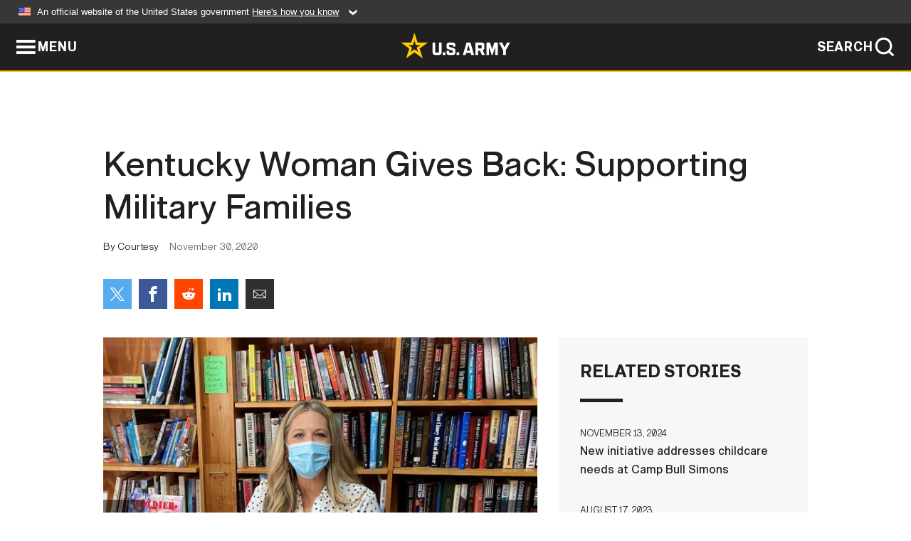

--- FILE ---
content_type: text/html; charset=UTF-8
request_url: https://www.army.mil/article/241404/kentucky_woman_gives_back_supporting_military_families
body_size: 4052
content:
<!DOCTYPE html>
<html lang="en">
<head>
    <meta charset="UTF-8">
    <meta content='width=device-width, initial-scale=1.0' name='viewport' />
    <meta name="apple-itunes-app" content="app-id=342689843">
    <meta property="og:title" content="Kentucky Woman Gives Back: Supporting Military Families" />
<meta property="og:type" content="article" />
<meta property="og:description" content="SHAW AIR FORCE BASE, S.C. – Sara Jane Arnett, a Cerulean, Kentucky native, is a wearer of many hats. Some may know her as an author, while others may kn..." />
<meta property="og:site_name" content="www.army.mil" />
<meta property="og:image" content="https://api.army.mil/e2/c/images/2020/12/03/dfdfbc80/max1200.jpg" />
<meta property="og:headline" content="Kentucky Woman Gives Back: Supporting Military Families" />
<meta property="twitter:card" content="summary_large_image" />
<meta property="twitter:site" content="@USArmy" />
<meta property="twitter:title" content="Kentucky Woman Gives Back: Supporting Military Families" />
<meta property="twitter:description" content="SHAW AIR FORCE BASE, S.C. – Sara Jane Arnett, a Cerulean, Kentucky native, is a wearer of many hats. Some may know her as an author, while others may kn..." />
<meta property="twitter:image" content="https://api.army.mil/e2/c/images/2020/12/03/dfdfbc80/max1200.jpg" />
<meta property="og:url" content="https://www.army.mil/article/241404/kentucky_woman_gives_back_supporting_military_families" />

    <title>Kentucky Woman Gives Back: Supporting Military Families &#124; Article &#124; The United States Army</title>
    <meta name="description" content="SHAW AIR FORCE BASE, S.C. – Sara Jane Arnett, a Cerulean, Kentucky native, is a wearer of many hats. Some may know her as an author, while others may kn...">
    <meta property="article:published_time" content="2020-11-30T13:03:41-05:00" />
    <meta property="article:modified_time" content="2020-12-03T15:19:11-05:00" />
    <link rel="canonical" href="https://www.army.mil/article/241404/kentucky_woman_gives_back_supporting_military_families">
    <link rel="amphtml" href="https://www.army.mil/article-amp/241404/kentucky_woman_gives_back_supporting_military_families"/>
    <link rel="stylesheet" href="/e2/global/rv7/topnav/navbar.css">
    <link rel="stylesheet" href="/e2/global/rv7/footer/footer.css">
    <link rel="stylesheet" href="/css/article.css?id=05631edaec0f9b6cde4e0b0469a45dbb">
    <link rel="apple-touch-icon" href="/e2/images/rv7/army_star_icon_60.png">
    <link rel="apple-touch-icon" sizes="76x76" href="/e2/images/rv7/army_star_icon_76.png">
    <link rel="apple-touch-icon" sizes="120x120" href="/e2/images/rv7/army_star_icon_120.png">
    <link rel="apple-touch-icon" sizes="152x152" href="/e2/images/rv7/army_star_icon_152.png">
</head>
<body class="army-font">
    <!--[if lt IE 9]>
<div class="oldie-warning">
    <p class="warning">!</p>
      <p>Your version of Internet Explorer is out of date. It has known security flaws and can cause issues displaying content on this page, and other websites.</p>
      <p><a href="/upgrade" title="Learn how to update your browser">Learn how to update your browser</a></p>
</div>
<![endif]-->    <div class='article-container wrapper'>
        <div class="container">
            <div class="inner-container" role="main">
                <div id="article-top" class="row">
                    <div class="span12">
                        <h1>Kentucky Woman Gives Back: Supporting Military Families</h1>
                        <p class="small">By Courtesy<span>November 30, 2020</span></p>
                        <section class="alt-social-bar">
  <ul>
        <li class="social-button-sm twitter-button">
            <a rel="noopener noreferrer" target="_blank" href="https://twitter.com/share?url=https%3A%2F%2Fwww.army.mil%2Farticle%2F241404%2Fkentucky_woman_gives_back_supporting_military_families&amp;text=Kentucky%20Woman%20Gives%20Back%3A%20Supporting%20Military%20Families"><span role="img">Share on Twitter</span></a>
        </li>
        <li class="social-button-sm facebook-button">
            <a rel="noopener noreferrer" target="_blank" href="https://www.facebook.com/sharer/sharer.php?u=https%3A%2F%2Fwww.army.mil%2Farticle%2F241404%2Fkentucky_woman_gives_back_supporting_military_families"><span role="img">Share on Facebook</span></a>
        </li>
        <li class="social-button-sm reddit-button">
            <a rel="noopener noreferrer" target="_blank" href="https://www.reddit.com/submit?url=https%3A%2F%2Fwww.army.mil%2Farticle%2F241404%2Fkentucky_woman_gives_back_supporting_military_families"><span role="img">Share on Reddit</span></a>
        </li>
        <li class="social-button-sm linkedin-button">
            <a rel="noopener noreferrer" target="_blank" href="https://www.linkedin.com/cws/share?url=https%3A%2F%2Fwww.army.mil%2Farticle%2F241404%2Fkentucky_woman_gives_back_supporting_military_families"><span role="img">Share on LinkedIn</span></a>
        </li>
        <li class="social-button-sm email-button">
            <a rel="noopener noreferrer" target="_blank" href="mailto:?Subject=Kentucky%20Woman%20Gives%20Back%3A%20Supporting%20Military%20Families&amp;body=https%3A%2F%2Fwww.army.mil%2Farticle%2F241404%2Fkentucky_woman_gives_back_supporting_military_families"><span role="img">Share via Email</span></a>
        </li>
        </ul>
    </section>                    </div>
                </div>
                <div class="two-column-body">
                    <div class="left-column">
                        
                        <div class="article-body rich-text-element bodytext">
                            <div class="ql-editor">
                                <div class="editor-image photo-slideshow">
                      <figure class="photo cur-photo">
          <span class="centered-image">
            <span class="img-container">
              <a class="rich-text-img-link" href="https://api.army.mil/e2/c/images/2020/12/03/dfdfbc80/original.jpg" target="_blank" rel="noopener">
                <img alt="Sara Jane Arnett, wife of U.S. Army Maj. Samuel Arnett of U.S. Army Central, hosted an event promoting her children’s book in Camden, SC, Nov. 21, 2020.  The Arnetts, who are natives of Kentucky, have worked for nearly two decades to support..."
                data-full-desc="Sara Jane Arnett, wife of U.S. Army Maj. Samuel Arnett of U.S. Army Central, hosted an event promoting her children’s book in Camden, SC, Nov. 21, 2020.  The Arnetts, who are natives of Kentucky, have worked for nearly two decades to support military families and communities. Sara wrote a book to help children of service members cope with challenges associated with deployments, separations and constant relocations.  (U.S. Army photo by Capt. Paul O’Daniel)" src="https://api.army.mil/e2/c/images/2020/12/03/dfdfbc80/size0-full.jpg" />
              </a>
                              <span class="ss-move ss-prev">
                  <span class="ss-move-button"></span>
                </span>
                <span class="ss-move ss-next">
                  <span class="ss-move-button"></span>
                </span>
                          </span>
          </span>
          <figcaption>
                          <span class="image-count">1 / 3</span>
              <span class="image-caption-button">
                <span class="caption-button-text caption-button-hide">Show Caption +</span>
                <span class="caption-button-text caption-button-show">Hide Caption –</span>
              </span>
                        <span class="image-caption">
              <span class="caption-text">
                Sara Jane Arnett, wife of U.S. Army Maj. Samuel Arnett of U.S. Army Central, hosted an event promoting her children’s book in Camden, SC, Nov. 21, 2020.  The Arnetts, who are natives of Kentucky, have worked for nearly two decades to support military families and communities. Sara wrote a book to help children of service members cope with challenges associated with deployments, separations and constant relocations.  (U.S. Army photo by Capt. Paul O’Daniel)
                <span class="caption-author"> (Photo Credit: Capt. Paul ODaniel)</span>
              </span>
              <a href="https://api.army.mil/e2/c/images/2020/12/03/dfdfbc80/original.jpg" title="View original" target="_blank" rel="noopener">VIEW ORIGINAL</a>
            </span>
          </figcaption>
        </figure>
                      <figure class="photo">
          <span class="centered-image">
            <span class="img-container">
              <a class="rich-text-img-link" href="https://api.army.mil/e2/c/images/2020/12/03/541db472/original.jpg" target="_blank" rel="noopener">
                <img alt="Sara Jane Arnett, wife of U.S. Army Maj. Samuel Arnett of U.S. Army Central, discusses military family life and resources with Kendra Williams (left) and U.S. Air Force Tech. Sgt. Dell Williams (right) for their daughter, Skylyn (center) during an..."
                data-full-desc="Sara Jane Arnett, wife of U.S. Army Maj. Samuel Arnett of U.S. Army Central, discusses military family life and resources with Kendra Williams (left) and U.S. Air Force Tech. Sgt. Dell Williams (right) for their daughter, Skylyn (center) during an author event promoting her children’s book, My Daddy’s a Soldier, in Camden, SC, Nov. 21, 2020.  The Arnetts, who are Kentucky natives, have worked for nearly two decades to support military families and communities. Sara wrote a book to help children of service members cope with challenges associated with deployments, separations and constant relocations.  (U.S. Army photo by Capt. Paul O’Daniel)" src="https://api.army.mil/e2/c/images/2020/12/03/541db472/size0-full.jpg" />
              </a>
                              <span class="ss-move ss-prev">
                  <span class="ss-move-button"></span>
                </span>
                <span class="ss-move ss-next">
                  <span class="ss-move-button"></span>
                </span>
                          </span>
          </span>
          <figcaption>
                          <span class="image-count">2 / 3</span>
              <span class="image-caption-button">
                <span class="caption-button-text caption-button-hide">Show Caption +</span>
                <span class="caption-button-text caption-button-show">Hide Caption –</span>
              </span>
                        <span class="image-caption">
              <span class="caption-text">
                Sara Jane Arnett, wife of U.S. Army Maj. Samuel Arnett of U.S. Army Central, discusses military family life and resources with Kendra Williams (left) and U.S. Air Force Tech. Sgt. Dell Williams (right) for their daughter, Skylyn (center) during an author event promoting her children’s book, My Daddy’s a Soldier, in Camden, SC, Nov. 21, 2020.  The Arnetts, who are Kentucky natives, have worked for nearly two decades to support military families and communities. Sara wrote a book to help children of service members cope with challenges associated with deployments, separations and constant relocations.  (U.S. Army photo by Capt. Paul O’Daniel)
                <span class="caption-author"> (Photo Credit: Capt. Paul ODaniel)</span>
              </span>
              <a href="https://api.army.mil/e2/c/images/2020/12/03/541db472/original.jpg" title="View original" target="_blank" rel="noopener">VIEW ORIGINAL</a>
            </span>
          </figcaption>
        </figure>
                      <figure class="photo">
          <span class="centered-image">
            <span class="img-container">
              <a class="rich-text-img-link" href="https://api.army.mil/e2/c/images/2020/12/03/982f9684/original.jpg" target="_blank" rel="noopener">
                <img alt="Sara Jane Arnett, wife of U.S. Army Maj. Samuel Arnett of U.S. Army Central, hosted an event promoting her children’s book in Camden, SC, Nov. 21, 2020.  The Arnetts, who are natives of Kentucky, have worked for nearly two decades to support..."
                data-full-desc="Sara Jane Arnett, wife of U.S. Army Maj. Samuel Arnett of U.S. Army Central, hosted an event promoting her children’s book in Camden, SC, Nov. 21, 2020.  The Arnetts, who are natives of Kentucky, have worked for nearly two decades to support military families and communities. Sara wrote a book to help children of service members cope with challenges associated with deployments, separations and constant relocations.  (U.S. Army photo by Capt. Paul O’Daniel)" src="https://api.army.mil/e2/c/images/2020/12/03/982f9684/size0-full.jpg" />
              </a>
                              <span class="ss-move ss-prev">
                  <span class="ss-move-button"></span>
                </span>
                <span class="ss-move ss-next">
                  <span class="ss-move-button"></span>
                </span>
                          </span>
          </span>
          <figcaption>
                          <span class="image-count">3 / 3</span>
              <span class="image-caption-button">
                <span class="caption-button-text caption-button-hide">Show Caption +</span>
                <span class="caption-button-text caption-button-show">Hide Caption –</span>
              </span>
                        <span class="image-caption">
              <span class="caption-text">
                Sara Jane Arnett, wife of U.S. Army Maj. Samuel Arnett of U.S. Army Central, hosted an event promoting her children’s book in Camden, SC, Nov. 21, 2020.  The Arnetts, who are natives of Kentucky, have worked for nearly two decades to support military families and communities. Sara wrote a book to help children of service members cope with challenges associated with deployments, separations and constant relocations.  (U.S. Army photo by Capt. Paul O’Daniel)
                <span class="caption-author"> (Photo Credit: Capt. Paul ODaniel)</span>
              </span>
              <a href="https://api.army.mil/e2/c/images/2020/12/03/982f9684/original.jpg" title="View original" target="_blank" rel="noopener">VIEW ORIGINAL</a>
            </span>
          </figcaption>
        </figure>
          </div>
  

    
    
          <p>SHAW AIR FORCE BASE, S.C. – Sara Jane Arnett, a Cerulean, Kentucky native, is a wearer of many hats. Some may know her as an author, while others may know her as a Soldier & Family Readiness Group volunteer and committed military spouse.</p>
    
    
    
  
  

    
    
          <p>For nearly two decades, Sara Jane experienced moving to several duty locations and watching her husband, U.S. Army Maj. Samuel Arnett, who is also a native of Kentucky, deploy multiple times over his 16 years in the Army.</p>
    
    
    
  
  

    
    
          <p>During that time, she has seen firsthand how a family’s support enables service members to do their jobs effectively.</p>
    
    
    
  
  

    
    
          <p>“I’ve gained a deeper appreciation for the situations, circumstances, and even traumas military families have to navigate, often without their loved-one present,” said Sara Jane. “I wanted to be of service to the community around me and make sure that military families feel the same closeness and support I felt while growing up in Kentucky.”</p>
    
    
    
  
  

    
    
          <p>She recalls her first experience supporting a military community while residing in Ft. Leonard Wood, Missouri.</p>
    
    
    
  
  

    
    
          <p>“Since my background is in philanthropy, non-profit work, and education, I volunteered with the local American Red Cross office, said Sara Jane. “The first few months as a volunteer gave me a deep-seated desire to serve families.”</p>
    
    
    
  
  

    
    
          <p>When talking with other military family members, she realized that they, too, yearned for communication from their deployed Soldiers.</p>
    
    
    
  
  

    
    
          <p>“This was before the military widely used Facebook,” said Sara Jane. “I also wanted to create a space for military children to feel like they belong, even if they were new to an area.”</p>
    
    
    
  
  

    
    
          <p>Sara Jane soon partnered with local school districts to create a Military Kids Club for children of service members.</p>
    
    
    
  
  

    
    
          <p>“Clubs like this allows military children to form support networks with others of similar age ranges and experiences,” she said. “I also wanted to use the experiences of my own family to help kids of service members adjust and cope with deployments, separations, and constant moves.”</p>
    
    
    
  
  

    
    
          <p>During her husband’s second deployment, Sara Jane wrote a children’s book called ‘My Daddy’s a Soldier.’</p>
    
    
    
  
  

                              </div>
                        </div> <!-- end article-body -->

                    </div>
                                        <div class="right-column">
                        <div class="top-stories">
                            <h4>RELATED STORIES</h4>
                            <ul>
                                                            <li>
                                    <a href="https://www.army.mil/article/281321/new_initiative_addresses_childcare_needs_at_camp_bull_simons" title="New initiative addresses childcare needs at Camp Bull Simons"><span>November 13, 2024</span><span>New initiative addresses childcare needs at Camp Bull Simons</span></a>
                                </li>
                                                            <li>
                                    <a href="https://www.army.mil/article/269182/army_expands_child_care_options_for_reserve_soldiers_and_families" title="Army expands child care options for Reserve Soldiers and families"><span>August 17, 2023</span><span>Army expands child care options for Reserve Soldiers and families</span></a>
                                </li>
                                                            <li>
                                    <a href="https://www.army.mil/standto/archive/2022/04/12" title="U.S. Army STAND-TO! | Army Organic Industrial Base Modernization Implementation Plan"><span>April 12, 2022</span><span>U.S. Army STAND-TO! | Army Organic Industrial Base Modernization Implementation Plan</span></a>
                                </li>
                                                            <li>
                                    <a href="https://www.army.mil/article/240805/keep_your_dd93_and_sgli_updated_loved_ones_covered" title="Keep your DD93 and SGLI updated, loved ones covered"><span>November 12, 2020</span><span>Keep your DD93 and SGLI updated, loved ones covered</span></a>
                                </li>
                                                            <li>
                                    <a href="https://www.army.mil/article/212547/department_of_the_army_announces_upcoming_1st_bct_101st_airborne_division_unit_rotation" title="Department of the Army announces upcoming 1st BCT, 101st Airborne Division unit rotation"><span>October 18, 2018</span><span>Department of the Army announces upcoming 1st BCT, 101st Airborne Division unit rotation</span></a>
                                </li>
                                                            <li>
                                    <a href="https://www.army.mil/article/203760/department_of_the_army_announces_upcoming_101st_airborne_sustainment_brigade_deployment" title="Department of the Army announces upcoming 101st Airborne Sustainment Brigade deployment"><span>April 18, 2018</span><span>Department of the Army announces upcoming 101st Airborne Sustainment Brigade deployment</span></a>
                                </li>
                                                            <li>
                                    <a href="https://www.army.mil/article/198283/department_of_the_army_announces_upcoming_101st_airborne_division_deployment" title="Department of the Army announces upcoming 101st Airborne Division deployment"><span>January 10, 2018</span><span>Department of the Army announces upcoming 101st Airborne Division deployment</span></a>
                                </li>
                                                            <li>
                                    <a href="https://www.army.mil/article/160732/da_announces_rotational_deployments" title="DA ANNOUNCES ROTATIONAL DEPLOYMENTS"><span>January 8, 2016</span><span>DA ANNOUNCES ROTATIONAL DEPLOYMENTS</span></a>
                                </li>
                                                            <li>
                                    <a href="https://www.army.mil/article/158310/da_announces_upcoming_deployment" title="DA announces upcoming deployment"><span>November 6, 2015</span><span>DA announces upcoming deployment</span></a>
                                </li>
                                                        </ul>
                        </div>
                    </div>
                                    </div>
            </div>
        </div>
    </div> <!-- end .article-container -->
        
    <div id="lightbox" class="hidden">
  <div class="container click-close">
    <a class="thumbnail hidden" id="thumbnail"><span class="thumbnail-button"></span></a>
    <a class="single-view hidden" id="single-view"><span class="single-view-button"></span></a>
    <span class="image-index hidden" id="image-index"></span>
    <a class="download hidden" id="download" target="_blank"><span class="download-button"></span></a>
    <a class="share hidden" id="share"><span class="share-button"></span></a>
    <div class="share-box opacity-zero" id="share-box">
      <ul>
        <li class="social-button facebook-button">
          <a id="fb-social" href="" target="_blank" rel="noopener">
            <span></span>
          </a>
        </li>
        <li class="social-button twitter-button">
          <a id="twitter-social" href="" target="_blank" rel="noopener">
            <span></span>
          </a>
        </li>
        <li class="social-button pinterest-button">
          <a id="pint-social" href="" target="_blank" rel="noopener">
            <span></span>
          </a>
        </li>
      </ul>
    </div>
    <a class="close click-close" href="javascript:void(0);"><span class="click-close"></span></a>
    <div class="inner-container">
      <div class="navigation">
        <a class="lb-button" id="next-button" href="javascript:void(0);" title="Next image"><span></span></a>
        <a class="lb-button" id="prev-button" href="javascript:void(0);" title="Previous image"><span></span></a>
      </div>
      <div id="video-elem" class="video-elem click-close hidden"></div>
      <div class="lb-img click-close" id="lb-img">
        <div id="img-wrap" class="img-wrap">
          <img id="prev-elem" class="prev-elem" src="" alt="Previous image in slideshow" />
          <img id="current-elem" class="current-elem" src="" alt="Active image in slideshow" />
          <img id="next-elem" class="next-elem" src="" alt="Next image in slideshow" />
        </div>
        <div id="lightbox-caption" class="caption"></div>
      </div>
      <div class="thumbnail-view hidden" id="thumbnail-view">
        <ul>
                                    <li>
                <a href="javascript:void(0);">
                  <span class="image">
                    <img alt="" src="" data-src="https://api.army.mil/e2/c/images/2020/12/03/dfdfbc80/original.jpg" data-title="" data-author="Capt. Paul ODaniel"
                    data-full-desc="Sara Jane Arnett, wife of U.S. Army Maj. Samuel Arnett of U.S. Army Central, hosted an event promoting her children’s book in Camden, SC, Nov. 21, 2020.  The Arnetts, who are natives of Kentucky, have worked for nearly two decades to support military families and communities. Sara wrote a book to help children of service members cope with challenges associated with deployments, separations and constant relocations.  (U.S. Army photo by Capt. Paul O’Daniel)">
                    <p class="img-title"></p>
                  </span>
                </a>
              </li>
                          <li>
                <a href="javascript:void(0);">
                  <span class="image">
                    <img alt="" src="" data-src="https://api.army.mil/e2/c/images/2020/12/03/541db472/original.jpg" data-title="" data-author="Capt. Paul ODaniel"
                    data-full-desc="Sara Jane Arnett, wife of U.S. Army Maj. Samuel Arnett of U.S. Army Central, discusses military family life and resources with Kendra Williams (left) and U.S. Air Force Tech. Sgt. Dell Williams (right) for their daughter, Skylyn (center) during an author event promoting her children’s book, My Daddy’s a Soldier, in Camden, SC, Nov. 21, 2020.  The Arnetts, who are Kentucky natives, have worked for nearly two decades to support military families and communities. Sara wrote a book to help children of service members cope with challenges associated with deployments, separations and constant relocations.  (U.S. Army photo by Capt. Paul O’Daniel)">
                    <p class="img-title"></p>
                  </span>
                </a>
              </li>
                          <li>
                <a href="javascript:void(0);">
                  <span class="image">
                    <img alt="" src="" data-src="https://api.army.mil/e2/c/images/2020/12/03/982f9684/original.jpg" data-title="" data-author="Capt. Paul ODaniel"
                    data-full-desc="Sara Jane Arnett, wife of U.S. Army Maj. Samuel Arnett of U.S. Army Central, hosted an event promoting her children’s book in Camden, SC, Nov. 21, 2020.  The Arnetts, who are natives of Kentucky, have worked for nearly two decades to support military families and communities. Sara wrote a book to help children of service members cope with challenges associated with deployments, separations and constant relocations.  (U.S. Army photo by Capt. Paul O’Daniel)">
                    <p class="img-title"></p>
                  </span>
                </a>
              </li>
                              </ul>
      </div>
      <div class="image-loading"></div>
    </div>
  </div>
</div>    <div id="loading" class="loading">
  <div id="loading-bar" class="loading-bar"></div>
</div>    <script
    type="text/javascript"
    src="https://www.army.mil/e2/js/rv7/main/army_mil_searchgov_sayt_loader.js"
    integrity="sha384-d0OhafLmLE7BWLyFtyJDjz21pszH7X++shSDoUY7YEcdE9IKvdTGrImLzJJQv27l"
    crossorigin="anonymous"
></script>
<!-- to include extra GA codes, use format: -->
<!-- <div id="ga-analytic-codes" data-codes="G-xxx, G-xxx"></div> -->
<script async src="https://www.googletagmanager.com/gtag/js?id=G-YQMQPQYJ4J"></script>
<script
    type="text/javascript"
    src="https://www.army.mil/e2/js/rv7/main/google_analytics4.js"
    integrity="sha384-edaw17livoqdnSsOB+0OpunEQR1CkU1VOJNP9Z8sm3sYEVmfUfafIB3/fUZ7hift"
    crossorigin="anonymous"
></script>
    <section id="social-bar-id" class="social-bar">
    <h2 class="hidden">Social Sharing</h2>
    <ul>
        <li class="social-button no-hover twitter-button">
            <a rel="noopener noreferrer" target="_blank" href="https://twitter.com/share?url=https%3A%2F%2Fwww.army.mil%2Farticle%2F241404%2Fkentucky_woman_gives_back_supporting_military_families&amp;text=Kentucky%20Woman%20Gives%20Back%3A%20Supporting%20Military%20Families"><span>Share on Twitter</span></a>
        </li>
        <li class="social-button no-hover facebook-button">
            <a rel="noopener noreferrer" target="_blank" href="https://www.facebook.com/sharer/sharer.php?u=https%3A%2F%2Fwww.army.mil%2Farticle%2F241404%2Fkentucky_woman_gives_back_supporting_military_families"><span>Share on Facebook</span></a>
        </li>
        <li class="social-button no-hover reddit-button">
            <a rel="noopener noreferrer" target="_blank" href="https://www.reddit.com/submit?url=https%3A%2F%2Fwww.army.mil%2Farticle%2F241404%2Fkentucky_woman_gives_back_supporting_military_families"><span>Share on Reddit</span></a>
        </li>
        <li class="social-button no-hover linkedin-button">
            <a rel="noopener noreferrer" target="_blank" href="https://www.linkedin.com/cws/share?url=https%3A%2F%2Fwww.army.mil%2Farticle%2F241404%2Fkentucky_woman_gives_back_supporting_military_families"><span>Share on LinkedIn</span></a>
        </li>
        <li class="social-button no-hover email-button">
            <a rel="noopener noreferrer" target="_blank" href="mailto:?Subject=Kentucky%20Woman%20Gives%20Back%3A%20Supporting%20Military%20Families&amp;body=https%3A%2F%2Fwww.army.mil%2Farticle%2F241404%2Fkentucky_woman_gives_back_supporting_military_families"><span>Share via Email</span></a>
        </li>
    </ul>
</section>    <script src="/e2/global/rv7/topnav/navbar.js" async></script>
    <script src="/e2/global/rv7/footer/footer.js" async></script>
    <script src="/js/article.js?id=6292c25ed28f08086b3501466b73e53f" async></script>
</body>
</html>
